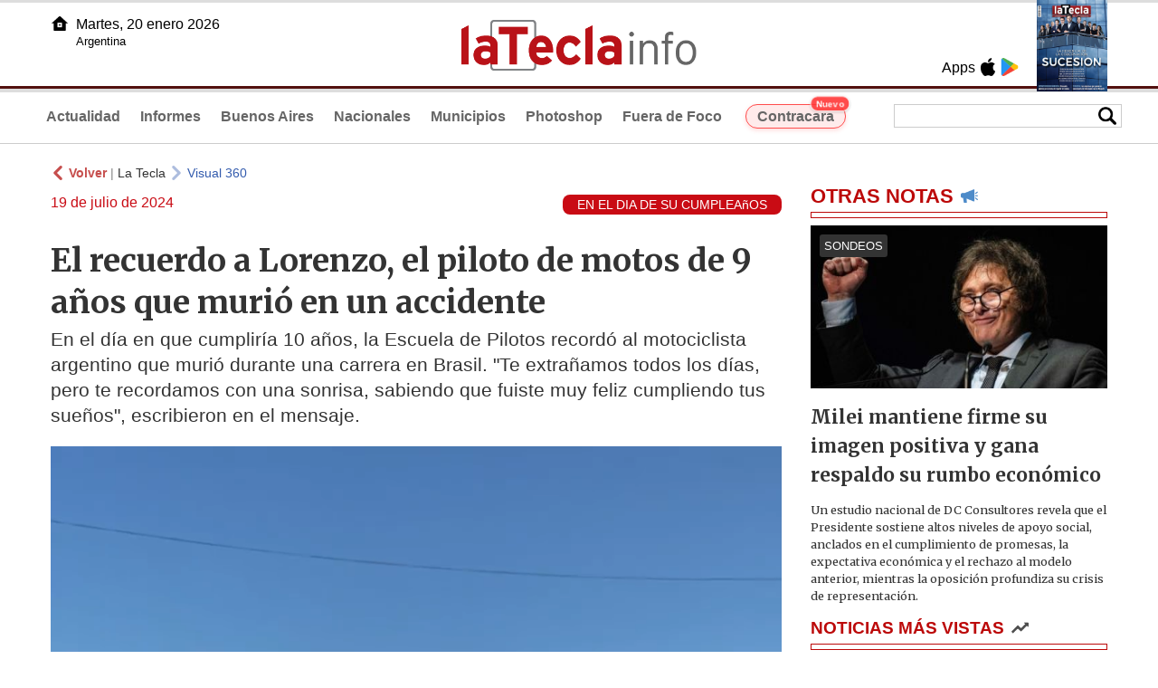

--- FILE ---
content_type: text/html
request_url: https://latecla.info/152318-el-recuerdo-a-lorenzo-el-piloto-de-motos-de-9-aos-que-muri-en-un-accidente
body_size: 5932
content:
<!DOCTYPE html>
<html lang="es">
<head>
<meta charSet="UTF-8"/><meta name="viewport" content="width=device-width, initial-scale=1.0"><title>El recuerdo a Lorenzo, el piloto de motos de 9 años que murió en un accidente - La Tecla</title><link rel="preconnect" href="//latecla-repos-dgf.aplinews.com" />
<meta name="keywords" content="latecla, diario, noticias, argentina, buenos aires, nacionales, provinciales, internacionales, economia, judiciales, investigaciones" />
<meta name="language" content="Spanish" />
<meta name="distribution" content="Global" />
<meta name="robots" content="index, follow" />
<meta http-equiv="imagetoolbar" content="no" />
<link rel="manifest" href="/repos/1_7/json/manifest.json">
<link rel="apple-touch-icon" sizes="192x192" href="/repos/1_7/images/icon-192x192.png" />
<meta name="theme-color" content="#B20000" />

<meta name="description" content="En el día en que cumpliría 10 años, la Escuela de Pilotos recordó al motociclista argentino que murió durante una carrera en Brasil. "Te extrañamos todos los días, pero te recordamos con una sonrisa, sabiendo que fuiste muy feliz cumpliendo tus sueños", escribieron en el mensaje." />
<link rel="canonical" href="https://www.latecla.info/152318-el-recuerdo-a-lorenzo-el-piloto-de-motos-de-9-anos-que-murio-en-un-accidente" /><link type="text/css" href="/include/css/gral.min.css?v=4.22" rel="stylesheet" />
<link type="text/css" href="/repos/1_7/css/page.min.css?v=4.22" rel="stylesheet" />
<link type="text/css" href="/repos/1_7/css/home.min.css?v=4.22" rel="stylesheet" />
<link type="text/css" href="/repos/1_7/css/notas.min.css?v=4.22" rel="stylesheet" />
<link type="text/css" href="/repos/1_7/css/footer.min.css?v=4.22" rel="stylesheet" />
<link type="text/css" href="https://fonts.googleapis.com/css2?family=Merriweather:ital,wght@0,300;0,400;0,700;0,900;1,300;1,400;1,700;1,900&display=swap" rel="stylesheet" />
<script src="/include/js/jquery.min.js?v=4.10"></script>
<script src="/repos/1_7/js/page.min.js?v=4.10"></script>
<script src="/repos/1_7/js/notas.min.js?v=4.10"></script>
<link type="text/css" href="/repos/1_7/css/noticia.min.css?v=4.22" rel="stylesheet" />
<script src="/repos/1_7/js/noticia.min.js?v=4.10"></script>
<script src="/include/plugins/lazy/lazyload.min.js?v=4.10"></script>
<link type="text/css" href="/include/plugins/lightgallery/css/lightgallery-bundle.min.css?v=4.22" rel="stylesheet" />
<script src="/include/plugins/lightgallery/lightgallery.min.js?v=4.10"></script>
<script src="/include/plugins/lightgallery/plugins/thumbnail/lg-thumbnail.min.js?v=4.10"></script>
<script src="/include/plugins/lightgallery/plugins/zoom/lg-zoom.min.js?v=4.10"></script>
<meta property="fb:app_id" content="1610657809235222" />
<meta property="og:type" content="article" />
<meta property="og:title" content="El recuerdo a Lorenzo, el piloto de motos de 9 a&ntilde;os que muri&oacute; en un accidente" />
<meta property="og:url" content="https://www.latecla.info/152318-el-recuerdo-a-lorenzo-el-piloto-de-motos-de-9-anos-que-murio-en-un-accidente" />
<meta property="og:description" content="En el d&iacute;a en que cumplir&iacute;a 10 a&ntilde;os, la Escuela de Pilotos record&oacute; al motociclista argentino que muri&oacute; durante una carrera en Brasil. &quot;Te extra&ntilde;amos todos los d&iacute;as, pero te recordamos con una sonrisa, sabiendo que fuiste muy feliz cumpliendo tus sue&ntilde;os&quot;, escribieron en el mensaje." />
<meta itemprop="name" content="El recuerdo a Lorenzo, el piloto de motos de 9 a&ntilde;os que muri&oacute; en un accidente" />
<meta itemprop="description" content="https://www.latecla.info/152318-el-recuerdo-a-lorenzo-el-piloto-de-motos-de-9-anos-que-murio-en-un-accidente" />
<meta property="og:image" itemprop="image" content="https://latecla-repos-dw6.aplinews.com/archivos/noticias/fotografias/185452_3.jpg" />
<meta property="og:image:secure_url" itemprop="image" content="https://latecla-repos-dw6.aplinews.com/archivos/noticias/fotografias/185452_3.jpg" />
<meta itemprop="image" content="https://latecla-repos-dw6.aplinews.com/archivos/noticias/fotografias/185452_3.jpg" />
<meta name="twitter:image" content="https://latecla-repos-dw6.aplinews.com/archivos/noticias/fotografias/185452_3.jpg" />
<meta name="twitter:card" content="summary_large_image" />
<meta name="twitter:site" content="@grupolatecla" />
<meta name="twitter:title" content="El recuerdo a Lorenzo, el piloto de motos de 9 años que murió en un accidente" />
<meta name="twitter:x" content="test3" />
<meta name="twitter:url" content="https://www.latecla.info/152318-el-recuerdo-a-lorenzo-el-piloto-de-motos-de-9-anos-que-murio-en-un-accidente" />
<meta name="twitter:text:description" content="En el d&iacute;a en que cumplir&iacute;a 10 a&ntilde;os, la Escuela de Pilotos record&oacute; al motociclista argentino que muri&oacute; durante una carrera en Brasil. &quot;Te extra&ntilde;amos todos los d&iacute;as, pero te recordamos con una sonrisa, sabiendo que fuiste muy feliz cumpliendo tus sue&ntilde;os&quot;, escribieron en el mensaje." />
<script async src="https://www.googletagmanager.com/gtag/js?id=G-K36PTMCRVZ"></script><script>window.dataLayer = window.dataLayer || [];function gtag(){dataLayer.push(arguments);}gtag('js', new Date());gtag('config', 'G-K36PTMCRVZ');</script>

<script type="text/javascript">
const _SERV_PATH_PREFIX = '';
const _SERV_PATH_REPOS = '1_7';
const noticia_id = 152318;
</script>

<script>
    gtag('event', 'open_news', {
    'reg_id': '152318',
    'reg_nombre': 'El recuerdo a Lorenzo, el piloto de motos de 9 años que murió en un accidente',
    });

    console.log("GTAG: open_news");
</script> 
</head>

<body>
<div id="hd-cnt" style="background-image: url(repos/1_7/images/hd-cnt_bg.png);">
    <div class="hd">
        <div class="rg-pn">
            <div class="rg-pn-cnt-1 left">
                <div class="txt left">Apps</div><a class="left mgl4" href="https://apps.apple.com/es/app/la-tecla/id1186120839" title="App Store"><div class="ic_appstore ic_20 bg-ct" style="background-image: url(repos/1_7/images/hd_ic_appstore.png);"></div></a><a class="left mgl4" href="https://play.google.com" title="Google Play"><div class="ic_gplay ic_20 bg-ct" style="background-image: url(repos/1_7/images/hd_ic_gplay.png);"></div></a>            </div>
            <div class="rg-pn-cnt-2 left mgl4">
                <a href="Revistas"><div class="rv" style="background-image:url(https://latecla-repos-dw6.aplinews.com/archivos/eimpresa//paginas/864_0_2.jpg);"></div></a>            </div>
        </div>
        <div class="lf-pn">
            <a class="left" href="/" title="Inicio">
                <div class="ic_home ic_20 bg-ct" style="background-image: url(repos/1_7/images/hd_ic_home.png);"></div>
            </a>
            <div class="txt left">
                Martes, 20 enero 2026<br><small>Argentina</small>            </div>
            <div class="clear"></div>
        </div>
        <a href="/" title="Inicio">
            <div class="lg bg-ct" style="background-image: url(repos/1_7/images/hd_lg.png);"></div>
        </a>
    </div>

    <div class="hd-mn">
        <div class="cnt-right">
            <!--
            <a class="left mgl6" href="/" title="Whatsapp"><div class="ic_20 bg-ct" style="background-image: url(repos/1_7/images/hd_ic_wa.png);"></div></a>
            <a class="left mgl6" href="/" title="Telegram"><div class="ic_20 bg-ct" style="background-image: url(repos/1_7/images/hd_ic_tm.png);"></div></a>
            <a class="left mgl6" href="/" title="Facebook"><div class="ic_20 bg-ct" style="background-image: url(repos/1_7/images/hd_ic_fb.png);"></div></a>
            <a class="left mgl6" href="/" title="Twitter"><div class="ic_20 bg-ct" style="background-image: url(repos/1_7/images/hd_ic_tw.png);"></div></a>
            <a class="left mgl6" href="/" title="Instagram"><div class="ic_20 bg-ct" style="background-image: url(repos/1_7/images/hd_ic_it.png);"></div></a>
            -->

            <div class="search">
                <div class="busc">
                    <div class="lp bg-ct ic-search" style="background-image: url(repos/1_7/images/hd_lp.png);" title="Buscar"></div>
                    <div class="cnt-busc dato"><input class="dato" type="text" maxlength="30" /></div>
                </div>
                <div class="result"></div>
            </div>
        </div>

        <input type="checkbox" class="openSidebarMenu" id="openSidebarMenu">
        <label for="openSidebarMenu" class="sidebarIconToggle">
            <div class="spinner diagonal part-1"></div>
            <div class="spinner horizontal"></div>
            <div class="spinner diagonal part-2"></div>
        </label>

        <ul id="secc-btns"><li><a href="/">Actualidad</a></li><li><a href="informes">Informes</a></li><li><a href="BuenosAires">Buenos Aires</a></li><li><a href="nacionales">Nacionales</a></li><li><a href="municipios">Municipios</a></li><li><a href="photoshop">Photoshop</a></li><li><a href="fueradefoco">Fuera de Foco</a></li>            <style>
                .search .busc {
                    width: 250px !important;
                    /*height: 23px !important;*/
                }

                .search .busc .cnt-busc .dato {
                    width: 160px;
                }

                #ctra-cara {
                    position: relative;
                    display: inline-block;
                }

                #ctra-cara a {
                    background-color: #ffebeb;
                    border: 1px solid #ff4d4d;
                    color: #d10000;
                    font-weight: bold;
                    padding: 4px 12px;
                    border-radius: 20px;
                    transition: all 0.3s ease;
                    box-shadow: 0 2px 5px rgba(255, 77, 77, 0.2);
                    white-space: nowrap;
                    position: relative;
                    z-index: 1;
                }

                .badge-nuevo {
                    position: absolute;
                    top: -10px;
                    right: -5px;
                    background-color: #ff3333;
                    color: white;
                    font-size: 10px;
                    font-weight: bold;
                    padding: 2px 5px;
                    border-radius: 10px;
                    border: 1px solid white;
                    box-shadow: 0 1px 3px rgba(0, 0, 0, 0.2);
                    z-index: 2;
                    animation: titileo 3s infinite ease-in-out;
                }

                @keyframes titileo {

                    0%,
                    100% {
                        opacity: 0.8;
                    }

                    50% {
                        opacity: 1;
                        transform: scale(1.05);
                    }

                }

                #secc-btns li#ctra-cara:hover {
                    border: 1px solid transparent;
                    background-color: transparent;
                }

                #ctra-cara a:hover {
                    background-color: #ffdddd !important;
                    border: 1px solid #ff4d4d !important;
                    transform: translateY(-2px);
                    box-shadow: 0 4px 8px rgba(255, 77, 77, 0.3);
                    color: #a80000;
                }

                #ctra-cara a:active {
                    transform: translateY(0);
                    box-shadow: 0 2px 3px rgba(255, 77, 77, 0.3);
                }
            </style>
            <li id="ctra-cara"> <a href="contracara">Contracara <span class="badge-nuevo">Nuevo</span></a></li>
        </ul>
        <div class="clear"></div>
    </div>
</div>
<!-- Sidebar -->
<div id="sidebarMenu">
    <ul class="sidebarMenuInner">
        <li><a href="/">Actualidad<span>Portada</span></a></li>
        <li><a href="informes">Informes</a></li>
        <li><a href="BuenosAires">Buenos Aires</a></li>
        <li><a href="Nacionales">Nacionales</a></li>
        <li><a href="municipios">Municipios</a></li>
        <li><a href="photoshop">Photoshop</a></li>
        <li><a href="fueradefoco">Fuera de Foco</a></li>
    </ul>
</div><div class="wrapper"><div class="col1" style="padding:0 1rem;"><div><div class="mfch3 mgt8"><div class="ic-back left mgr4" style="background-image:url(/repos/1_7/images/back.png);"></div> <div class="left mgr4"><a class="ne pointer" onclick="history.back();"><strong style="color:#b92321;">Volver</strong></a> | <a class="ne" href="https://www.latecla.info"> La Tecla</a></div> <div class="ic-back left mgr4" style="background-image:url(/repos/1_7/images/forward.png); opacity:.4;"></div> <a class="az" href="/Visual360">Visual 360</a></div><div class="clear"></div><div class="mfch2 left">19 de julio de 2024</div><div class="fvol1 right">EN EL DIA DE SU CUMPLEAñOS</div><div class="clear"></div></div><h1 class="ftit1 mgt8">El recuerdo a Lorenzo, el piloto de motos de 9 años que murió en un accidente</h1><h2 class="fcop1">En el día en que cumpliría 10 años, la Escuela de Pilotos recordó al motociclista argentino que murió durante una carrera en Brasil. "Te extrañamos todos los días, pero te recordamos con una sonrisa, sabiendo que fuiste muy feliz cumpliendo tus sueños", escribieron en el mensaje.</h2><video class="m-0 p-0" width="100%" controls playsinline autoplay loop muted style="background-color:#000;"><source src="https://latecla-repos-dw6.aplinews.com/archivos/noticias/videos/152318_1.mp4?v=9620201e4450e7c143e30159ad41c5e5" type="video/mp4" /></video><div id="anchoShare"></div><div id="lightgallery" style="text-align:center;"><a href="https://latecla-repos-dw6.aplinews.com/archivos/noticias/fotografias/185452_3.jpg""><img src="https://latecla-repos-dw6.aplinews.com/archivos/noticias/fotografias/185452_3.jpg" alt="El recuerdo a Lorenzo, el piloto de motos de 9 años que murió en un accidente" width="100%" /></a></div><div class="mod_share" style=""><div class="lb">Compartir</div><div class="clear"></div><a href="https://www.facebook.com/sharer.php?u=https%3A%2F%2Fwww.latecla.info%2F152318-el-recuerdo-a-lorenzo-el-piloto-de-motos-de-9-anos-que-murio-en-un-accidente&t=El+recuerdo+a+Lorenzo%2C+el+piloto+de+motos+de+9+a%C3%B1os+que+muri%C3%B3+en+un+accidente" target="_blank" rel=”nofollow”><div class="icon_share" style="background-image:url(/repos/1_7/images/facebook.png);"></div></a><a href="https://api.whatsapp.com/send?text=https%3A%2F%2Fwww.latecla.info%2F152318-el-recuerdo-a-lorenzo-el-piloto-de-motos-de-9-anos-que-murio-en-un-accidente" target="_blank" rel=”nofollow”><div class="icon_share" style="background-image:url(/repos/1_7/images/whatsapp.png);"></div></a><a class="btnTwShare pointer" url="/include/fns/twitter_sharer.php?url=https%3A%2F%2Fwww.latecla.info%2F152318-el-recuerdo-a-lorenzo-el-piloto-de-motos-de-9-anos-que-murio-en-un-accidente&txt=El recuerdo a Lorenzo, el piloto de motos de 9 años que murió en un accidente" rel=”nofollow”><div class="icon_share" style="background-image:url(/repos/1_7/images/twitter.png);"></div></a><a href="https://telegram.me/share/url?url=https%3A%2F%2Fwww.latecla.info%2F152318-el-recuerdo-a-lorenzo-el-piloto-de-motos-de-9-anos-que-murio-en-un-accidente" target="_blank" rel=”nofollow”><div class="icon_share" style="background-image:url(/repos/1_7/images/telegram.png);"></div></a><a href="mailto:?subject=Mira+esta+nota+de+La+Tecla&body=El+recuerdo+a+Lorenzo%2C+el+piloto+de+motos+de+9+a%C3%B1os+que+muri%C3%B3+en+un+accidente %0D%0A%0D%0Ahttps%3A%2F%2Fwww.latecla.info%2F152318-el-recuerdo-a-lorenzo-el-piloto-de-motos-de-9-anos-que-murio-en-un-accidente" rel=”nofollow”><div class="icon_share" style="background-image:url(/repos/1_7/images/correo.png);"></div></a></div><div class="fcue1" style="border-bottom:1px solid #ccc; padding-bottom:6px; padding-top:6px;"><h3></h3></div><div class="mfch3 mgt8"><div class="ic-back left mgr4" style="background-image:url(/repos/1_7/images/back.png);"></div> <div class="left mgr4"><a class="ne pointer" onclick="history.back();"><strong style="color:#b92321;">Volver</strong></a> | <a class="ne" href="https://www.latecla.info"> La Tecla</a></div> <div class="ic-back left mgr4" style="background-image:url(/repos/1_7/images/forward.png); opacity:.4;"></div> <a class="az" href="/Visual360">Visual 360</a></div></div><div class="col2" style="padding:0 1rem;"><div class="lb-1"><h2 class="tx">OTRAS NOTAS</h2><div class="ic" style="background-image:url(/repos/1_7/images/notas_ic.png)"></div><div class="clear"></div><div class="sep"></div></div><div class="sep-1"></div><a class="none" href="164223-milei-mantiene-firme-su-imagen-positiva-y-gana-respaldo-al-rumbo-economico"><article class="nt-3"><div class="ft lazy"  data-bg="url('https://latecla-repos-dw6.aplinews.com/archivos/noticias/fotografias/207139_2.jpg')"><div class="cnt-vol"><div class="vol">SONDEOS</div></div></div><div class="cnt-1"><h1 class="tit">Milei mantiene firme su imagen positiva y gana respaldo su rumbo económico</h1><h2 class="cop">Un estudio nacional de DC Consultores revela que el Presidente sostiene altos niveles de apoyo social, anclados en el cumplimiento de promesas, la expectativa económica y el rechazo al modelo anterior, mientras la oposición profundiza su crisis de representación.</h2></div></article></a><div class="col2"><section class="notRank"><h1 class="tit">NOTICIAS M&Aacute;S VISTAS</h1><div class="ic" style="background-image:url(/repos/1_7/images/rank_ic.png)"></div><div class="clear"></div><div class="sep"></div><a class="ne" href="164215-cuenta-regresiva-en-el-pj-pba-a-24-hs-de-una-reunion-clave-de-la-junta-electoral"><div class="item"><div class="ft" style="background-image:url(https://latecla-repos-dw6.aplinews.com/archivos/noticias/fotografias/207128_2.jpg);"></div><h2>Cuenta regresiva en el PJ PBA: a 24 horas de una reunión clave de la Junta Electoral</h2><div class="clear"></div></div></a><a class="ne" href="164205-pinamar-endurece-sanciones-contra-utv-cuatriciclos-y-4x4-tras-graves-accidentes-en-la-frontera"><div class="item"><div class="ft" style="background-image:url(https://latecla-repos-dw6.aplinews.com/archivos/noticias/fotografias/207110_2.jpg);"></div><h2>Tarde: Pinamar impone multas contra UTV, cuatriciclos y 4x4 tras los accidentes en La Frontera</h2><div class="clear"></div></div></a><a class="ne" href="164206-griselda-siciliani-dejo-a-luciano-castro-y-se-enfoco-en-su-trabajo"><div class="item"><div class="ft" style="background-image:url(https://latecla-repos-dw6.aplinews.com/archivos/noticias/fotografias/207112_2.jpg);"></div><h2>Griselda Siciliani dejó a  Luciano Castro y se enfocó en su trabajo</h2><div class="clear"></div></div></a><a class="ne" href="164200-verano-2026-picos-eventos-y-cautela-marcan-la-temporada-con-luces-y-sombras-en-pba"><div class="item"><div class="ft" style="background-image:url(https://latecla-repos-dw6.aplinews.com/archivos/noticias/fotografias/207105_2.jpg);"></div><h2>Verano 2026: picos, eventos y cautela marcan la temporada, con luces y sombras en PBA</h2><div class="clear"></div></div></a><a class="ne" href="164217-rusherking-confirmo-un-secreto-de-la-china-suarez-se-hizo-mi-boca"><div class="item"><div class="ft" style="background-image:url(https://latecla-repos-dw6.aplinews.com/archivos/noticias/fotografias/207131_2.jpg);"></div><h2>Rusherking confirmó un secreto de la China Suárez: “Se hizo mi boca”</h2><div class="clear"></div></div></a></section></div></div></div><div class="cnt-redes">
    <div class="items">
        <a class="left mgl6" href="https://api.whatsapp.com/send?phone=5492216419037" target="_blank" title="Whatsapp"><div class="ic_30 bg-ct" style="background-image: url(repos/1_7/images/hd_ic_wa.png);"></div></a><a class="left mgl6" href="https://t.me/+5492216419037" target="_blank" title="Telegram"><div class="ic_30 bg-ct" style="background-image: url(repos/1_7/images/hd_ic_tm.png);"></div></a><a class="left mgl6" href="https://www.facebook.com/Revistalatecla/" target="_blank" title="Facebook"><div class="ic_30 bg-ct" style="background-image: url(repos/1_7/images/hd_ic_fb.png);"></div></a><a class="left mgl6" href="https://www.twitter.com/grupolatecla" target="_blank" title="Twitter"><div class="ic_30 bg-ct" style="background-image: url(repos/1_7/images/hd_ic_tw.png);"></div></a><a class="left mgl6" href="https://www.instagram.com/revistalatecla" target="_blank" title="Instagram"><div class="ic_30 bg-ct" style="background-image: url(repos/1_7/images/hd_ic_it.png);"></div></a><a class="left mgl6" href="https://www.tiktok.com" target="_blank" title="Tik Tok"><div class="ic_30 bg-ct" style="background-image: url(repos/1_7/images/hd_ic_tk.png);"></div></a><div class="clear"></div>    </div>
</div>

<div class="pie">
    <div class="logo lazy"  data-bg="url('/repos/1_7/images/logo_cabeza_bn.png?v=4.22')"></div>
    <div class="text">
        Copyright 2026<br /><strong>La Tecla</strong><br /><a class="bl" href="redaccion.php"><div class="redacc">Redacción</div></a><br /><span class="rights">Todos los derechos reservados</span><br /><div class="dev">Serga.NET</div>    </div>
</div>
<script>
if(lazyLoadInstance){
    console.log("LazyLoad Update!");
    lazyLoadInstance.update();
}
</script><script type="text/javascript">
$("iframe").each(function( index ){
	console.log(index + " IFRAME: " + $(this).attr("src").search("infogram.com"));

	if($(this).attr("src").search("infogram.com") > 0){
		ratio = $(this).attr("width") / $(this).attr("height");
		$(this).attr("ratio", ratio);
		$(this).addClass("autoResize");

		console.log($(this).width() + " -> " + $(this).attr("width") + " " + $(this).attr("height") + " okey!");
	}
});

function updateIframes(){
	console.log("RESIZE");
	$(".autoResize").each(function( index ){
		//console.log(index + " IFRAME: " + $(this).attr("src").search("infogram.com"));
		h = $(this).width() / $(this).attr("ratio");
		$(this).attr("height", parseInt(h));
	});
}

window.addEventListener('resize', function(event) {
	updateIframes();
}, true);

updateIframes();

//Deteccion de navegador:
function isiOS() {
	return [
		'iPad Simulator',
		'iPhone Simulator',
		'iPod Simulator',
		'iPad',
		'iPhone',
		'iPod'
	].includes(navigator.platform)
	// iPad on iOS 13 detection
	|| (navigator.userAgent.includes("Mac") && "ontouchend" in document)
}

$(document).ready(function(){
	$(".btnTwShare").click(function(){
		var url = $(this).attr("url");

		if(isiOS()){
			window.location = url;
		} else {
			window.open(url, '_blank');
		}
	});
});


</script>

<script>
let ar = []
</script>
<script type="text/javascript" src="/include/js/widget_ctrol.js?v=4.10"></script>
<script>
//Ajusta el tamaño del Pdf Viewer:
window.addEventListener('message', function (e) {
	var d = e.data || {};
	if (d.type === 'pdf-viewer-height') {
		document.querySelectorAll('iframe.pdf-embed').forEach(function (f) {
			var fid = (new URL(f.src, location.href)).searchParams.get('id') || '';
			if (fid === (d.id || fid)) f.style.height = (d.height||0) + 'px';
		});
	}
});
</script>
</body>
</html>